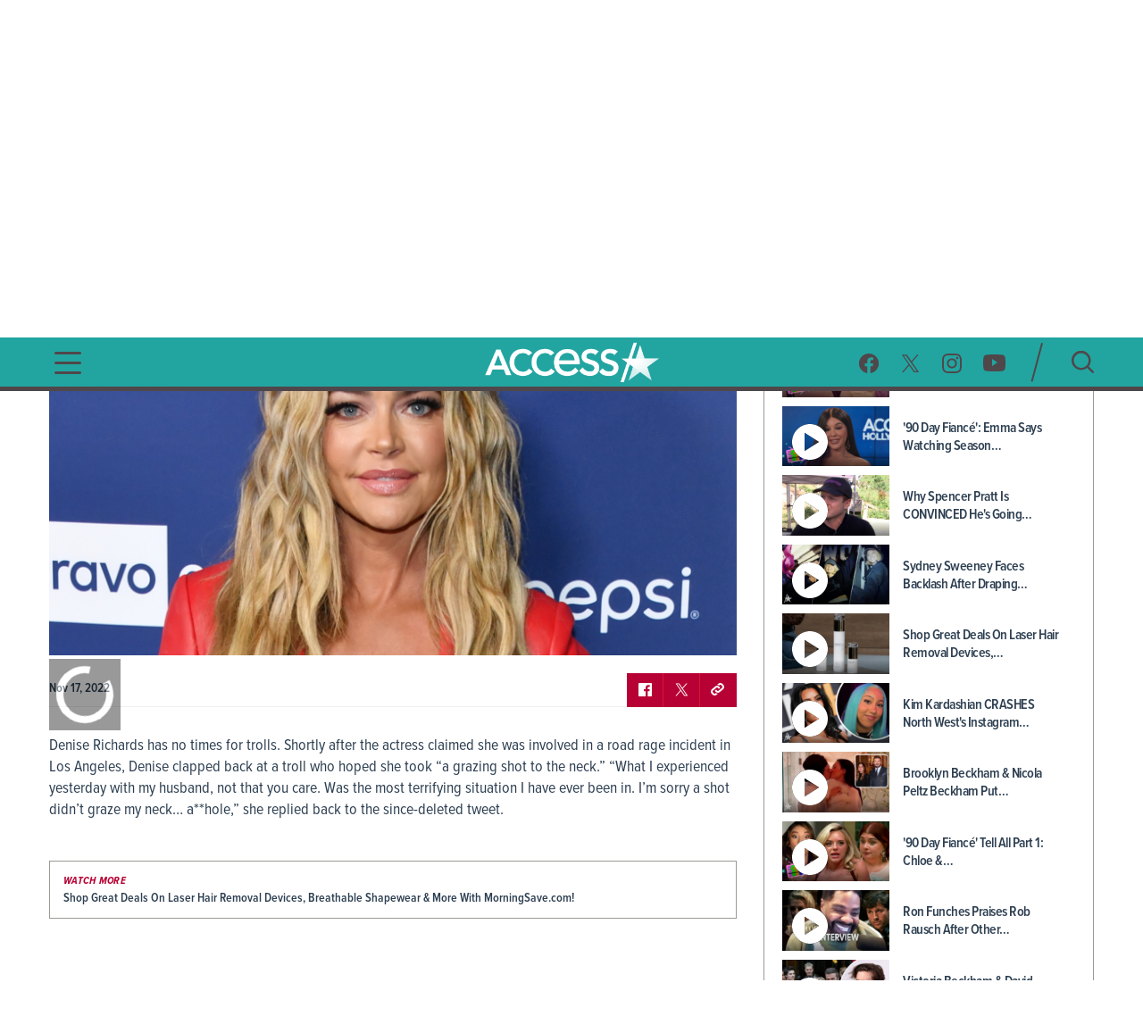

--- FILE ---
content_type: application/javascript; charset=UTF-8
request_url: https://www.accessonline.com/sdk-ad-media-tailor.dda0116c8b458e2c.js
body_size: 5142
content:
"use strict";(self.webpackChunkaccessonline=self.webpackChunkaccessonline||[]).push([[2152],{93325:(K,k,l)=>{l.d(k,{zc:()=>a});var a=(()=>{return(u=a||(a={}))[u.Movies=0]="Movies",u[u.Entertainment=1]="Entertainment",u[u.Sports=2]="Sports",u[u.Kids=3]="Kids",u[u.News=4]="News",u[u.Other=5]="Other",a;var u})()},93095:(K,k,l)=>{l.r(k),l.d(k,{MediaTailorAddon:()=>ue});var a=l(97582),T=l(10639),N=l(23817),E=l(53405),B=l(76726),_=l(53527),u=l(65447),L=l(17780),I=l(86201),Y=l(92112),G=l(88883),Q=function(h){},z=function(){function h(i){this.trackingUrl=i,this.lastUpdateStartTime=-1/0,this.requestInQueue=!1,this.rejectRequestInProgress=Q}return h.prototype.requestDataUpdate=function(){return(0,a.__awaiter)(this,void 0,void 0,function(){var i,t,r=this;return(0,a.__generator)(this,function(d){switch(d.label){case 0:if(!((i=Date.now()-this.lastUpdateStartTime)<4e3))return[3,2];if(this.requestInQueue)throw{code:"MT_INTERVAL_EXCEEDED",message:"No request made as insufficient time has passed since the last request"};return this.requestInQueue=!0,t=Math.max(4e3-i,0),[4,new Promise(function(n){return setTimeout(n,t)})];case 1:d.sent(),this.requestInQueue=!1,d.label=2;case 2:return this.lastUpdateStartTime=Date.now(),this.rejectRequestInProgressWithTimeout(),[2,Promise.race([this.fetchTrackingUrl(),new Promise(function(n,e){r.rejectRequestInProgress=e})])]}})})},h.prototype.destroy=function(){this.rejectRequestInProgress({code:"MT_DESTROYED",message:"Media tailor destroyed while request in progress"})},h.prototype.rejectRequestInProgressWithTimeout=function(){this.rejectRequestInProgress({code:"MT_TIMEOUT",message:"Ads data request timed out"})},h.prototype.fetchTrackingUrl=function(){return(0,a.__awaiter)(this,void 0,void 0,function(){var i,r,d;return(0,a.__generator)(this,function(n){switch(n.label){case 0:return n.trys.push([0,2,,3]),[4,fetch(this.trackingUrl)];case 1:return i=n.sent(),[3,3];case 2:throw n.sent(),{code:"MT_NETWORK_ERROR",message:"Network error fetching ads data"};case 3:if(200<i.status||i.status>=300)throw{code:"MT_BAD_HTTP_RESPONSE_CODE",status:i.status,message:"Bad HTTP response code from server for ads data"};n.label=4;case 4:return n.trys.push([4,6,,7]),[4,i.json()];case 5:return r=n.sent(),[3,7];case 6:throw d=n.sent(),{code:"MT_PARSE_ERROR",status:i.status,message:"Unable to parse ads data response",originalError:d};case 7:return[2,r]}})})},h}(),Z=.5,X=.7,$=.01,J=function(h){function i(t){var r=h.call(this)||this;r.pauseAdDispatcher=t,r.ssaiStitcherType=_.eK.MediaTailor,r.mediaTailorRequestManager=null,r.logger=B.RR.withContext("MTBreaksProvider"),r._hasAdBreaks=!1,r.cachedAdBreaks=new Map,r.shouldPreserveAdBreakData=!1,r.getAdvertsViaTrackingURL=function(){return(0,a.__awaiter)(r,void 0,void 0,function(){var e,c,o,s,v;return(0,a.__generator)(this,function(g){switch(g.label){case 0:if((0,I.gS)(this.playoutData.type)&&this.hasAdBreaks)return[2];g.label=1;case 1:return g.trys.push([1,3,,4]),this.hasAdBreaks=!0,this.telemetryUpdateObservable.notifyObservers({key:"trackingUrlRequestStart",value:(new Date).getTime()}),[4,this.mediaTailorRequestManager.requestDataUpdate()];case 2:return e=g.sent(),this.telemetryUpdateObservable.notifyObservers({key:"trackingUrlResponseEnd",value:(new Date).getTime()}),[3,4];case 3:return c=g.sent(),"MT_INTERVAL_EXCEEDED"!==(o=(0,a.__assign)((0,a.__assign)({},c),{severity:u.Wk.Warning})).code&&"MT_DESTROYED"!==o.code&&(this.logger.error(c),this.errorObservable.notifyObservers(o)),this.hasAdBreaks=!1,[2];case 4:return s=this.adAdapter.adapt(e,!1),v=s.adBreaks,this.shouldPreserveAdBreakData&&(v=this.getCachedAdverts(s)),this.pauseAdDispatcher.addAdEventsFromAdData(s.nonLinearAds),this.adBreakDataReceivedObservable.notifyObservers(v),[2]}})})};var d=T.B.capabilities.hasLowerEndSpecs()?X:Z,n=(0,L.qZ)(T.B.deviceInfo,2015)||(0,L.qZ)(T.B.deviceInfo,2016)?$:0;return r.adAdapter=new G.r(_.eK.MediaTailor,d,n),r}return(0,a.__extends)(i,h),Object.defineProperty(i.prototype,"hasAdBreaks",{get:function(){return this._hasAdBreaks},set:function(t){this._hasAdBreaks=t},enumerable:!1,configurable:!0}),i.prototype.init=function(t,r){this.playoutData=t,this.mediaTailorRequestManager=new z(r)},i.prototype.onParsedManifest=function(){return(0,a.__awaiter)(this,void 0,void 0,function(){return(0,a.__generator)(this,function(t){switch(t.label){case 0:return this.mediaTailorRequestManager?[4,this.getAdvertsViaTrackingURL()]:[2];case 1:return t.sent(),[2]}})})},i.prototype.notifyAdBreaksNowAvailable=function(){this.mediaTailorRequestManager&&this.getAdvertsViaTrackingURL()},i.prototype.onMarkerReceived=function(){},i.prototype.preserveAdBreakData=function(t){this.shouldPreserveAdBreakData=t},i.prototype.disable=function(){var t;null===(t=this.mediaTailorRequestManager)||void 0===t||t.destroy(),this.mediaTailorRequestManager=null,h.prototype.disable.call(this)},i.prototype.getCachedAdverts=function(t){var r,d;try{for(var n=(0,a.__values)(t.adBreaks),e=n.next();!e.done;e=n.next()){var c=e.value;this.cachedAdBreaks.set(c.id,c)}}catch(o){r={error:o}}finally{try{e&&!e.done&&(d=n.return)&&d.call(n)}finally{if(r)throw r.error}}return(0,a.__spreadArray)([],(0,a.__read)(this.cachedAdBreaks.values()),!1)},i}(Y.k),ee=l(87541),te=l(13478),C=l(5146),re=l(72703),ae=l(94773),U=l(30342),V=l(32981),ie=l(76932),O=l(27330),b=l(15145),ne=l(72632),se=l(93325),oe=l(21041),de=l(85206),F="c3.ri",le=1.3,ce=.7,ue=function(h){function i(t,r,d,n){var e=h.call(this,n.type)||this;e.config=t,e.session=r,e.sessionItem=n,e.name="MediaTailorSSAI",e.playoutOptions={adInsertionStrategy:E.AO.SSAI,isPlayerAdEventsRequired:!1,isPlayerAdBreakDataRequired:!1,isTimelineAdManagementRequired:!1,adProvider:ne.d.MediaTailor},e.lastAdBreaks=null,e.usingExtendedDvrWindowSessionWorkaround=!1,e.handleAdBreakStarted=function(o){e.currentAdBreak=e.adPolicyManager.getManagedAdBreakById(o.id);var s=e.adPolicyManager.manageAdBreakStarted(e.currentAdBreak);null!==s&&(e.sessionSideAdTransitionBoltOn.notifyAdTransition(C.U.Start),e.currentAdBreak=e.adBreakTimeAdapter.adBreakPositionIncludingAdsToContentPosition(s),e.session.notifyAdBreakStarted(e.currentAdBreak))},e.handleAdStarted=function(o){null!==e.adPolicyManager.manageAdStarted(o)&&e.session.notifyAdStarted(o)},e.handleAdFinished=function(o){var s=e.adPolicyManager.manageAdFinished(o);null!==s&&e.session.notifyAdFinished(s)},e.handleAdBreakFinished=function(o){e.currentAdBreak=null;var s=e.adPolicyManager.manageAdBreakFinished(o);if(null!==s){e.sessionSideAdTransitionBoltOn.notifyAdTransition(C.U.End);var v=e.adBreakTimeAdapter.adBreakPositionIncludingAdsToContentPosition(s);e.session.notifyAdBreakFinished(v)}},e.dispatchAdBreaks=function(o){var s=o.filter(function(v){return v.ads.length>0});e.updateCurrentAdData(s),e.adBreakTimeAdapter.initialise(s),e.session.notifyAdBreakDataReceived(s),e.adPolicyManager.setAdBreaksData(s),e.adEventsManager.handleAdBreakDataReceived(s),e.adsTrackingController.handleAdBreakDataReceived(o)},e.tryDispatchAdBreaks=function(o){e.isDispatchDeferred?e.lastAdBreaks=o:(e.lastAdBreaks=null,e.dispatchAdBreaks(o))},e.handleTelemetryUpdate=function(o){e.session.updateTelemetryMetrics(o)},e.logger=B.RR.withContext(e.name),e.adPolicyManager=new ae.Tk({proposition:r.getProposition(),isSeekManagementRequired:!0,isWatchedAdsManagementRequired:!0,allowSeekingDuringAdBreaks:(0,I.BT)(n.type),sessionItem:n,adBreakEndTolerance:T.B.capabilities.hasLowerEndSpecs()?1.4:1.2}),e.sessionSideAdTransitionBoltOn=new C.w;var c=T.B.deviceType===N.Y.Chromecast?le:ce;return e.timedActionsScheduler=new re.lz({seekToleranceOverride:c+.1}),e.adEventsManager=new ee.s(e.timedActionsScheduler,c),e.adBreaksProvider=new J(d),e.adsTrackingController=new te.f(e.timedActionsScheduler,r,e.logger),e.adBreaksProvider.onAdBreakDataReceived(e.tryDispatchAdBreaks),e.adBreaksProvider.onTelemetryUpdateReceived(e.handleTelemetryUpdate),e.adEventsManager.onAdBreakStarted(e.handleAdBreakStarted),e.adEventsManager.onAdStarted(e.handleAdStarted),e.adEventsManager.onAdFinished(e.handleAdFinished),e.adEventsManager.onAdBreakFinished(e.handleAdBreakFinished),e}return(0,a.__extends)(i,h),i.prototype.prepareAdvertising=function(t){return(0,a.__awaiter)(this,void 0,void 0,function(){return(0,a.__generator)(this,function(r){return this.vacAddon?this.config.enableVamProxy?(this.logger.verbose("VAM proxy for MT is enabled"),this.vacDataParams=this.vacAddon.getVacRequestParameters(t),[2,Promise.resolve(null)]):[2,this.vacAddon.fetchVacResponse(t)]:(this.logger.warn("Vac addon not initialised yet"),[2,Promise.resolve(null)])})})},i.prototype.getModifiedPlayout=function(t){var r,d;return(0,a.__awaiter)(this,void 0,void 0,function(){var n,e,c,o,s,v,g,p,m,S;return(0,a.__generator)(this,function(f){switch(f.label){case 0:return t.advertising&&this.config?this.config.host?(this.usingExtendedDvrWindowSessionWorkaround=this.sessionItem.type===E.O.SingleLiveEvent&&(null===(r=t.cdns[0].streamInfo)||void 0===r?void 0:r.windowDuration)===E.et.FullEvent,this.adBreaksProvider.preserveAdBreakData(this.usingExtendedDvrWindowSessionWorkaround),n=(0,a.__read)(t.cdns),e=n[0],c=n.slice(1),o=new URL(e.url),this.session.updateTelemetryMetrics({key:"mediaTailorRequestStart",value:(new Date).getTime()}),[4,this.createSession(t)]):(this.logger.warn("No MediaTailor host configured for playback type ".concat(t.type)),[2,t]):[2,t];case 1:return s=f.sent(),this.session.updateTelemetryMetrics({key:"mediaTailorResponseEnd",value:(new Date).getTime()}),this.config.enableVamProxy&&(this.advertising.vac=s?.vamResponse),s?.manifestUrl&&this.usingExtendedDvrWindowSessionWorkaround&&(s.manifestUrl=s.manifestUrl.replace(O.fc,O._7)),s?.trackingUrl&&(v=this.constructUrl(this.config.host,s.trackingUrl),this.adBreaksProvider.init(t,v)),g=o.searchParams.get(F),p=this.constructUrl(this.config.host,s.manifestUrl,g),(0,I.gS)(t.type)?[4,this.adBreaksProvider.onParsedManifest()]:[3,3];case 2:if(f.sent(),!this.adBreaksProvider.hasAdBreaks)return[2,t];f.label=3;case 3:return m=this.adBreakTimeAdapter.contentTimeToTimeIncludingAds(t.position),S=this.adPolicyManager.manageStartPosition(m),V.eM.measure(V.li.root,V.hQ.mediaTailorResponse),[2,this.insertSsaiStitcherType((0,a.__assign)((0,a.__assign)({},t),{position:S,cdns:(0,a.__spreadArray)((0,a.__spreadArray)([(0,a.__assign)((0,a.__assign)({},e),{url:p,originalUrl:e.url})],(0,a.__read)(c),!1),[e],!1),custom:(0,a.__assign)((0,a.__assign)({},t.custom),{requiresMediaSequenceSync:(null===(d=e.streamInfo)||void 0===d?void 0:d.vendor)===E.JR.Harmonic})}))]}})})},i.prototype.destroy=function(){this.logger.info("Destroying Addon"),this.adPolicyManager.disable(),this.adBreaksProvider.disable(),this.adBreaksProvider.removeEventListeners(),this.timedActionsScheduler.disable(),this.adEventsManager.removeEventListeners()},i.prototype.getSessionSideAdTransitionBoltOn=function(){},i.prototype.getSsaiStitcherType=function(){return this.adBreaksProvider.ssaiStitcherType},i.prototype.getAdPolicyManager=function(){return this.adPolicyManager},i.prototype.getAdBreaksProvider=function(){return this.adBreaksProvider},i.prototype.getAdEventsManager=function(){return this.adEventsManager},i.prototype.getTimedActionsScheduler=function(){return this.timedActionsScheduler},i.prototype.getAdsFailoverReason=function(){return"media-tailor"},i.prototype.handleDispatchModeChanged=function(){!this.isDispatchDeferred&&this.lastAdBreaks&&this.tryDispatchAdBreaks(this.lastAdBreaks)},i.prototype.getAdSuppressionStrategy=function(){return Object.assign({mode:"BEHIND_LIVE_EDGE",value:"00:00:00"},this.config.availSuppression)},i.prototype.createSession=function(t){var r,d,n,e,c,o,s,v,g,p,m,S,f;return(0,a.__awaiter)(this,void 0,void 0,function(){var D,y,R,A,x,P,W,j,M,H,he=this;return(0,a.__generator)(this,function(ge){if(D=t.cdns[0].url,this.usingExtendedDvrWindowSessionWorkaround&&(D=D.replace(O._7,O.fc)),y=new URL(D),R="",A={headers:{"Content-Type":"application/json"}},null!==(r=t.advertising)&&void 0!==r&&r.vac||this.config.enableVamProxy)x=this.getVamConfig(null===(d=t.advertising)||void 0===d?void 0:d.vac),R="".concat(this.config.host).concat(y.pathname,"?").concat(x),P={reportingMode:"client",availSuppression:this.getAdSuppressionStrategy(),playerParams:{origin_domain:y.hostname}},this.config.enableVamProxy?(W=this.getVamParameters(),P.vamParams=W):(j=this.getAdParameters(t.advertising),P.adsParams=j),this.config.debug&&(P.logMode="DEBUG"),A=(0,a.__assign)((0,a.__assign)({},A),{method:"POST",body:U.$.stringify(P)});else{if(this.sessionItem.type!==E.O.VOD)return[2];R="".concat(this.config.host),(M=null===(e=null===(n=this.sessionItem.adInsertion)||void 0===n?void 0:n.mediaTailor)||void 0===e?void 0:e.caid)||(B.RR.warn("expected a valid caid (value to be mapped to the MediaTailor query paramater 'caid') but received: ".concat(M,", falling back to ").concat(null===(c=t.advertising)||void 0===c?void 0:c.contentId,".")),M=null===(o=t.advertising)||void 0===o?void 0:o.contentId),R=(0,b.DZ)(R,(0,a.__assign)((0,a.__assign)({vcid:null===(g=null===(v=null===(s=this.sessionItem.user)||void 0===s?void 0:s.ids)||void 0===v?void 0:v.mediaTailor)||void 0===g?void 0:g.profileid,csid:this.config.siteSection,mturl:"".concat(this.config.mtUrl).concat(y.pathname),cdn:"".concat(y.protocol,"//").concat(y.hostname),sessiontype:"vod",caid:M,genre:this.convertContentType(null===(m=null===(p=this.sessionItem.reporting)||void 0===p?void 0:p.assetMetadata)||void 0===m?void 0:m.genre)},(null===(S=this.session.getProposition())||void 0===S?void 0:S.toLowerCase())&&{prop:null===(f=this.session.getProposition())||void 0===f?void 0:f.toLowerCase()}),{territory:this.config.territory,skydd:this.config.skydd}),{shouldNotEncodeURI:!0}),A=(0,a.__assign)((0,a.__assign)({},A),{headers:(0,a.__assign)((0,a.__assign)({},A.headers),{"x-api-key":this.config.apiKey}),method:"GET"})}return H=fetch(R,A).then(function(q){return q.json()}),[2,(0,ie.n6)(H,this.ADVERTS_AVAILABLE_TIMEOUT).catch(function(q){throw new Error("Call to MediaTailor Session has exceeded ".concat(he.ADVERTS_AVAILABLE_TIMEOUT,"ms timeout limit"))})]})})},i.prototype.getVamConfig=function(t){return this.config.enableVamProxy?"requestVamAPI=true":"mt.config=".concat(t["mt.config"])},i.prototype.getVamParameters=function(){if(this.config.enableVamProxy)return(0,b.DZ)("",this.vacDataParams)},i.prototype.getAdParameters=function(t){if(!this.config.enableVamProxy){var r=t.vac,d=r?oe.U.flattenSlotParams(r.slotParameters):{};return this.encodeAdParameters((0,a.__assign)((0,a.__assign)((0,a.__assign)({},r?.globalParameters),r?.keyValues),d))}},i.prototype.encodeAdParameters=function(t){return Object.entries(t).filter(Boolean).reduce(function(r,d){var n,e=(0,a.__read)(d,2),c=e[0],o=e[1];return(0,a.__assign)((0,a.__assign)({},r),((n={})[c]=encodeURIComponent(o),n))},{})},i.prototype.constructUrl=function(t,r,d){var n=0===r.indexOf("http")?r:"".concat(t).concat(r);if(d){var e=new URL(n);return e.searchParams.set(F,d),e.toString()}return n},i.prototype.updateCurrentAdData=function(t){var r=this;if(this.currentAdBreak&&t){var d=t.find(function(n){var c=n.ads;return r.currentAdBreak.id===n.id&&U.$.stringify(r.currentAdBreak.ads)!==U.$.stringify(c)});d&&(this.currentAdBreak.ads=d.ads)}},i.prototype.convertContentType=function(t){return"string"==typeof t?t.toLowerCase():"number"==typeof t?se.zc[t].toLowerCase():""},i}(de.K)}}]);

--- FILE ---
content_type: application/javascript; charset=UTF-8
request_url: https://www.accessonline.com/sdk-ad-adb-nbc-ma.4870154757e0a88f.js
body_size: 1712
content:
(self.webpackChunkaccessonline=self.webpackChunkaccessonline||[]).push([[2903],{49077:(a,g,t)=>{"use strict";t.r(g),t.d(g,{NbcAdobeMetaAdapter:()=>b});var o=t(97582),n=t(34999),e=t.n(n),r=t(90733),s=t.n(r),T=t(55760),b=function(u){function j(){return null!==u&&u.apply(this,arguments)||this}return(0,o.__extends)(j,u),j.prototype.mergeDefaultAndClientCustomData=function(p,x,m){var E;if("clientAnalyticsMetadataCallback"in x){var I=null===(E=x.clientAnalyticsMetadataCallback)||void 0===E?void 0:E.call(x,(0,T._)(s()(p)));return I?e()(p,I):p}return p},j}(t(95561).OneAppAdobeMetaAdapter)},96837:a=>{a.exports=function g(t,o){for(var n=-1,e=null==t?0:t.length;++n<e&&!1!==o(t[n],n,t););return t}},54526:(a,g,t)=>{var o=t(31989),n=t(118);a.exports=function e(r,s){return r&&o(s,n(s),r)}},99287:(a,g,t)=>{var o=t(31989),n=t(16555);a.exports=function e(r,s){return r&&o(s,n(s),r)}},44462:(a,g,t)=>{var o=t(2858),n=t(96837),e=t(89719),r=t(54526),s=t(99287),T=t(19292),i=t(99454),b=t(84444),u=t(59905),j=t(47597),p=t(6967),x=t(28794),m=t(76782),E=t(37878),I=t(4264),U=t(21503),F=t(80891),K=t(13222),R=t(25940),N=t(90799),G=t(118),W=t(16555),y="[object Arguments]",J="[object Function]",Q="[object Object]",l={};l[y]=l["[object Array]"]=l["[object ArrayBuffer]"]=l["[object DataView]"]=l["[object Boolean]"]=l["[object Date]"]=l["[object Float32Array]"]=l["[object Float64Array]"]=l["[object Int8Array]"]=l["[object Int16Array]"]=l["[object Int32Array]"]=l["[object Map]"]=l["[object Number]"]=l[Q]=l["[object RegExp]"]=l["[object Set]"]=l["[object String]"]=l["[object Symbol]"]=l["[object Uint8Array]"]=l["[object Uint8ClampedArray]"]=l["[object Uint16Array]"]=l["[object Uint32Array]"]=!0,l["[object Error]"]=l[J]=l["[object WeakMap]"]=!1,a.exports=function L(c,S,v,Tt,P,A){var f,h=1&S,B=2&S,ut=4&S;if(v&&(f=P?v(c,Tt,P,A):v(c)),void 0!==f)return f;if(!R(c))return c;var X=U(c);if(X){if(f=m(c),!h)return i(c,f)}else{var C=x(c),Z=C==J||"[object GeneratorFunction]"==C;if(F(c))return T(c,h);if(C==Q||C==y||Z&&!P){if(f=B||Z?{}:I(c),!h)return B?u(c,s(f,c)):b(c,r(f,c))}else{if(!l[C])return P?c:{};f=E(c,C,h)}}A||(A=new o);var z=A.get(c);if(z)return z;A.set(c,f),N(c)?c.forEach(function(d){f.add(L(d,S,v,d,c,A))}):K(c)&&c.forEach(function(d,O){f.set(O,L(d,S,v,O,c,A))});var w=X?void 0:(ut?B?p:j:B?W:G)(c);return n(w||c,function(d,O){w&&(d=c[O=d]),e(f,O,L(d,S,v,O,c,A))}),f}},97021:(a,g,t)=>{var o=t(28794),n=t(72671);a.exports=function r(s){return n(s)&&"[object Map]"==o(s)}},771:(a,g,t)=>{var o=t(28794),n=t(72671);a.exports=function r(s){return n(s)&&"[object Set]"==o(s)}},17e3:(a,g,t)=>{var o=t(43362);a.exports=function n(e,r){var s=r?o(e.buffer):e.buffer;return new e.constructor(s,e.byteOffset,e.byteLength)}},74098:a=>{var g=/\w*$/;a.exports=function t(o){var n=new o.constructor(o.source,g.exec(o));return n.lastIndex=o.lastIndex,n}},62533:(a,g,t)=>{var o=t(60443),n=o?o.prototype:void 0,e=n?n.valueOf:void 0;a.exports=function r(s){return e?Object(e.call(s)):{}}},84444:(a,g,t)=>{var o=t(31989),n=t(39383);a.exports=function e(r,s){return o(r,n(r),s)}},59905:(a,g,t)=>{var o=t(31989),n=t(53051);a.exports=function e(r,s){return o(r,n(r),s)}},6967:(a,g,t)=>{var o=t(38247),n=t(53051),e=t(16555);a.exports=function r(s){return o(s,e,n)}},53051:(a,g,t)=>{var o=t(85059),n=t(29519),e=t(39383),r=t(49975);a.exports=Object.getOwnPropertySymbols?function(i){for(var b=[];i;)o(b,e(i)),i=n(i);return b}:r},76782:a=>{var t=Object.prototype.hasOwnProperty;a.exports=function o(n){var e=n.length,r=new n.constructor(e);return e&&"string"==typeof n[0]&&t.call(n,"index")&&(r.index=n.index,r.input=n.input),r}},37878:(a,g,t)=>{var o=t(43362),n=t(17e3),e=t(74098),r=t(62533),s=t(65208);a.exports=function $(y,H,D){var M=y.constructor;switch(H){case"[object ArrayBuffer]":return o(y);case"[object Boolean]":case"[object Date]":return new M(+y);case"[object DataView]":return n(y,D);case"[object Float32Array]":case"[object Float64Array]":case"[object Int8Array]":case"[object Int16Array]":case"[object Int32Array]":case"[object Uint8Array]":case"[object Uint8ClampedArray]":case"[object Uint16Array]":case"[object Uint32Array]":return s(y,D);case"[object Map]":case"[object Set]":return new M;case"[object Number]":case"[object String]":return new M(y);case"[object RegExp]":return e(y);case"[object Symbol]":return r(y)}}},90733:(a,g,t)=>{var o=t(44462);a.exports=function r(s){return o(s,5)}},13222:(a,g,t)=>{var o=t(97021),n=t(85647),e=t(73597),r=e&&e.isMap,s=r?n(r):o;a.exports=s},90799:(a,g,t)=>{var o=t(771),n=t(85647),e=t(73597),r=e&&e.isSet,s=r?n(r):o;a.exports=s}}]);

--- FILE ---
content_type: application/javascript; charset=UTF-8
request_url: https://www.accessonline.com/sdk-ext-nbc.ac7870591ed2f2df.js
body_size: 2468
content:
"use strict";(self.webpackChunkaccessonline=self.webpackChunkaccessonline||[]).push([[8404],{2347:(H,E,e)=>{e.d(E,{X:()=>m});var i=e(97582),f=e(53405),O=e(32981),m=function(l){function s(){var o=null!==l&&l.apply(this,arguments)||this;return o.perfKey=O.li.bookmarkUpdateEnhancer,o.create=function(d,M,g,p){if(d?.enabled&&!g.disableBookmarking&&(g.type===f.O.VOD||g.type===f.O.Clip||g.type===f.O.FER)&&"key"in g)return o.construct(p,M,g,d.config)},o}return(0,i.__extends)(s,l),s.prototype.moduleLoader=function(){return(0,i.__awaiter)(this,void 0,void 0,function(){return(0,i.__generator)(this,function(d){switch(d.label){case 0:return[4,e.e(1716).then(e.bind(e,29768))];case 1:return[2,d.sent().BookmarkUpdateEnhancerAddon]}})})},s.prototype.checkIsModuleRequired=function(o){return this.checkInternalConfigLeaves(o,"addons.bookmarkUpdateEnhancer.enabled",!0)},s}(e(68121).P)},46866:(H,E,e)=>{e.d(E,{v:()=>m});var i=e(97582),f=e(53405),O=e(32981),m=function(l){function s(){var o=null!==l&&l.apply(this,arguments)||this;return o.perfKey=O.li.heartbeat,o.create=function(d,M,g,p){if(d?.enabled&&p.type!==f.O.Preview)return o.construct(d,M,g,p)},o}return(0,i.__extends)(s,l),s.prototype.moduleLoader=function(){return(0,i.__awaiter)(this,void 0,void 0,function(){return(0,i.__generator)(this,function(d){switch(d.label){case 0:return[4,e.e(3830).then(e.bind(e,4681))];case 1:return[2,d.sent().OvpHeartbeatAddon]}})})},s.prototype.checkIsModuleRequired=function(o){return this.checkInternalConfigLeaves(o,"addons.heartbeat.enabled",!0)},s}(e(68121).P)},72778:(H,E,e)=>{e.d(E,{u:()=>b});var i=e(97582),f=e(32981),O=e(86201);function b(){return(0,i.__awaiter)(this,void 0,void 0,function(){var m;return(0,i.__generator)(this,function(l){switch(l.label){case 0:return f.eM.measure(f.li.streamMetadataParser,f.hQ.addonLoadStart),[4,e.e(8592).then(e.bind(e,23042))];case 1:return m=l.sent().StreamMetadataParserAddon,f.eM.measure(f.li.streamMetadataParser,f.hQ.addonLoadEnd),[2,function(s,o){if((0,O.BT)(o.type)){f.eM.measure(f.li.streamMetadataParser,f.hQ.addonInstantiationStart);var d=new m(s);return f.eM.measure(f.li.streamMetadataParser,f.hQ.addonInstantiationEnd),d}}]}})})}},87201:(H,E,e)=>{e.r(E),e.d(E,{load:()=>_});var P,D,C,N,G,S,U,T,I,V,W,K,x,F,Y,i=e(97582),f=e(2347),O=e(46866),b=e(68121),m=e(32981),l=e(76199),s=e(75671),o=function(r){function t(){var n=null!==r&&r.apply(this,arguments)||this;return n.perfKey=m.li.vac,n.create=function(u,A){var c,y;if(u?.enabled){var B=(null===(y=null===(c=A.addonsConfigOverride)||void 0===c?void 0:c.adInsertion)||void 0===y?void 0:y.vac)||u.vac;if(n.checkIsTypeClientProvidedVac(B)&&(0,s.i1)(A))return n.construct(B)}},n}return(0,i.__extends)(t,r),t.prototype.moduleLoader=function(){return(0,i.__awaiter)(this,void 0,void 0,function(){return(0,i.__generator)(this,function(u){switch(u.label){case 0:return[4,e.e(9450).then(e.bind(e,44623))];case 1:return[2,u.sent().ClientProvidedVac.Addon]}})})},t.prototype.checkIsTypeClientProvidedVac=function(n){return n?.type===l.c.CLIENTPROVIDED},t.prototype.checkIsModuleRequired=function(n){var u=this.checkInternalConfigLeaves(n,"addons.adInsertion.enabled",!0),A=this.checkInternalConfigLeaves(n,"addons.adInsertion.vac.type",l.c.CLIENTPROVIDED);return u&&A},t}(b.P),d=e(72778),M=e(33351),g=e(4661),p=e(174),R=e(77716),v=e(23817),X=e(53405),k=e(83717),a=e(45970),Q={streaming:(P={},P[v.Y.Browser]=(D={},D[a.c.LINEAR]={bufferingGoal:60,bufferBehind:12,rebufferingGoal:5},D[a.c.LINEAR_HARMONIC]={bufferingGoal:60,bufferBehind:12,rebufferingGoal:3.5},D[a.c.VOD]={bufferingGoal:60,bufferBehind:4,rebufferingGoal:4.1,forceTransmuxTS:!0},D),P[v.Y.XboxOne]=(C={},C[a.c.LINEAR]={bufferingGoal:30,bufferBehind:6,rebufferingGoal:5},C[a.c.LINEAR_HARMONIC]={bufferingGoal:30,bufferBehind:6,rebufferingGoal:3.5},C[a.c.VOD]={bufferingGoal:30,bufferBehind:4,rebufferingGoal:4.1},C),P[v.Y.XboxSeries]=(N={},N[a.c.LINEAR]={bufferingGoal:30,bufferBehind:6,rebufferingGoal:5},N[a.c.LINEAR_HARMONIC]={bufferingGoal:30,bufferBehind:6,rebufferingGoal:3.5},N[a.c.VOD]={bufferingGoal:30,bufferBehind:4,rebufferingGoal:4.1},N),P[v.Y.Chromecast]=(G={},G[a.c.LINEAR]={rebufferingGoal:5,bufferBehind:5,bufferingGoal:void 0},G[a.c.LINEAR_HARMONIC]={rebufferingGoal:4.1,bufferBehind:5,bufferingGoal:void 0},G[a.c.VOD]={rebufferingGoal:2.1,bufferBehind:5,bufferingGoal:void 0},G),P[v.Y.Tizen]=(S={},S[a.c.LINEAR]={bufferingGoal:30,bufferBehind:6,rebufferingGoal:6.1,enableSegmentStartWorkaround:!0},S[a.c.LINEAR_HARMONIC]={bufferingGoal:30,bufferBehind:6,rebufferingGoal:4.1,enableSegmentStartWorkaround:!0},S[a.c.VOD]={bufferingGoal:30,bufferBehind:7,rebufferingGoal:3.8,enableSegmentStartWorkaround:!0},S),P.default=(U={},U[a.c.LINEAR]={bufferingGoal:30,bufferBehind:6,rebufferingGoal:6.1},U[a.c.LINEAR_HARMONIC]={bufferingGoal:30,bufferBehind:6,rebufferingGoal:4.1,parsePrftBox:!0},U[a.c.VOD]={bufferingGoal:30,bufferBehind:7,rebufferingGoal:7},U),P),abr:{default:(T={},T[a.c.LINEAR]={switchInterval:6,defaultBandwidthEstimate:7e5},T[a.c.LINEAR_HARMONIC]={switchInterval:4,defaultBandwidthEstimate:7e5},T[a.c.VOD]={switchInterval:2,defaultBandwidthEstimate:7e5},T)},manifest:{dash:(I={default:(V={},V[a.c.VOD]={minimumUpdatePeriodOverride:void 0,suggestedPresentationDelayOverride:void 0},V[a.c.LINEAR]={minimumUpdatePeriodOverride:42,suggestedPresentationDelayOverride:60},V[a.c.LINEAR_HARMONIC]={minimumUpdatePeriodOverride:24,suggestedPresentationDelayOverride:32},V)},I[v.Y.Browser]=(W={},W[a.c.LINEAR_HARMONIC]={minimumUpdatePeriodOverride:4,suggestedPresentationDelayOverride:8},W),I[v.Y.XboxOne]=(K={},K[a.c.LINEAR_HARMONIC]={minimumUpdatePeriodOverride:4,suggestedPresentationDelayOverride:8},K),I[v.Y.XboxSeries]=(x={},x[a.c.LINEAR_HARMONIC]={minimumUpdatePeriodOverride:4,suggestedPresentationDelayOverride:8},x),I[v.Y.Chromecast]=(F={},F[a.c.LINEAR_HARMONIC]={minimumUpdatePeriodOverride:16,suggestedPresentationDelayOverride:20},F),I),needsExtraDrmInitSegments:(Y={default:function(r){return r===X.iV.PlayReady}},Y[v.Y.Prospero]=function(r,t,n){return!(t&&n&&(0,k.Bg)(t,n))&&r===X.iV.PlayReady},Y)}},z=e(53527);const Z=function(){function r(){}return r.prototype.shouldPlayAdBreak=function(t,n,u){return!0},r.prototype.getAdBreakToPlayBySkippedAdBreaks=function(t){var n=t.filter(function(u){return!u.watched||null===u.id});return n.length>=1?n[n.length-1]:null},r.prototype.canPlayAdBreak=function(){return!0},r.prototype.getMinimumSeekablePositionAfterPreroll=function(t){var n=t.find(function(u){return u.type===z.SX.Preroll});return n?n.expectedDuration+.5:0},r.prototype.notifyPositionChanged=function(t){},r.prototype.notifySeeked=function(t){},r.prototype.notifySeekStarted=function(){},r.prototype.notifySeekEnded=function(){},r.prototype.notifyAdBreakEnded=function(t){},r.prototype.notifyAdBreakStarted=function(t){},r.prototype.notifyAdBreakDataChanged=function(t){},r}();var $=e(67754),w={comscore:function(){return(0,i.__awaiter)(void 0,void 0,void 0,function(){return(0,i.__generator)(this,function(t){switch(t.label){case 0:return[4,Promise.all([e.e(8592),e.e(781)]).then(e.bind(e,48990))];case 1:return[2,new(0,t.sent().NbcComscoreMetaAdapter)]}})})},adobe:function(){return(0,i.__awaiter)(void 0,void 0,void 0,function(){return(0,i.__generator)(this,function(t){switch(t.label){case 0:return[4,Promise.all([e.e(3781),e.e(3352),e.e(5561),e.e(8592),e.e(2903)]).then(e.bind(e,49077))];case 1:return[2,new(0,t.sent().NbcAdobeMetaAdapter)]}})})}};function q(r,t){return(0,i.__awaiter)(this,void 0,void 0,function(){var n,u,A,c,y,h;return(0,i.__generator)(this,function(L){switch(L.label){case 0:return n=r.default.addons,u=new O.v(t),A=new f.X(t),c=new o(t),y=[u,A,c],[4,Promise.all(y.map(function(ee){return ee.load(r)}))];case 1:return L.sent(),h={},[4,(0,R.W)(n.adInsertion,t)];case 2:return h.adInsertion=L.sent(),h.heartbeat=u.create,h.vac=c.create,[4,(0,$.a)(g.zg.NBC,n,w,t)];case 3:return h.reporting=L.sent(),[4,(0,d.u)()];case 4:return h.streamMetadataParser=L.sent(),[4,(0,M.z)()];case 5:return h.syntheticEvents=L.sent(),h.bookmarkUpdateEnhancer=A.create,[2,{addonLoaders:y,addonFactories:h}]}})})}function _(r,t){return(0,i.__awaiter)(this,void 0,void 0,function(){var n,c;return(0,i.__generator)(this,function(y){switch(y.label){case 0:return[4,q(r,t)];case 1:return[2,{addonFactories:(n=y.sent()).addonFactories,addonLoaders:n.addonLoaders,adPolicy:Z,propositionPlayerConfig:(c={},c[p.G.Shaka]=Q,c),devicePlaybackCapabilities:{slePrerollSupported:!0,getNumberOfAudioChannels:function(B,h){return 2}}}]}})})}}}]);